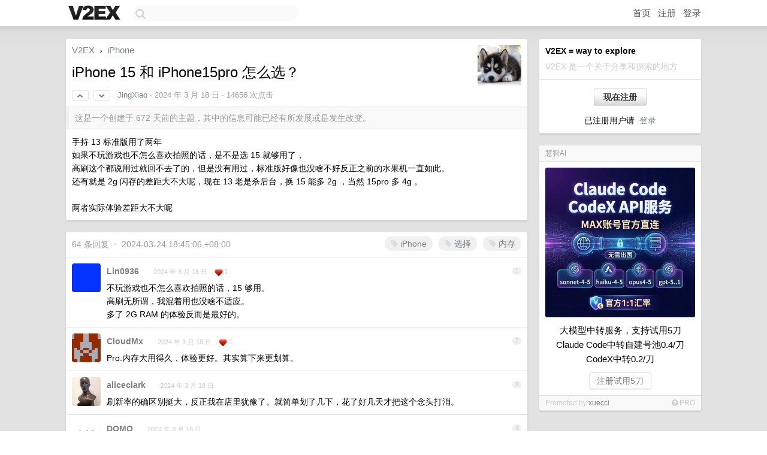

--- FILE ---
content_type: text/html; charset=UTF-8
request_url: https://www.v2ex.com/t/1024684
body_size: 17324
content:
<!DOCTYPE html>
<html lang="zh-CN">
<head>
    <meta name="Content-Type" content="text/html;charset=utf-8">
    <meta name="Referrer" content="unsafe-url">
    <meta content="True" name="HandheldFriendly">
    
    <meta name="theme-color" content="#ffffff">
    
    
    <meta name="apple-mobile-web-app-capable" content="yes" />
<meta name="mobile-web-app-capable" content="yes" />
<meta name="detectify-verification" content="d0264f228155c7a1f72c3d91c17ce8fb" />
<meta name="p:domain_verify" content="b87e3b55b409494aab88c1610b05a5f0"/>
<meta name="alexaVerifyID" content="OFc8dmwZo7ttU4UCnDh1rKDtLlY" />
<meta name="baidu-site-verification" content="D00WizvYyr" />
<meta name="msvalidate.01" content="D9B08FEA08E3DA402BF07ABAB61D77DE" />
<meta property="wb:webmaster" content="f2f4cb229bda06a4" />
<meta name="google-site-verification" content="LM_cJR94XJIqcYJeOCscGVMWdaRUvmyz6cVOqkFplaU" />
<meta name="wwads-cn-verify" content="c8ffe9a587b126f152ed3d89a146b445" />
<script type="text/javascript" src="https://cdn.wwads.cn/js/makemoney.js" async></script>
<script async src="https://pagead2.googlesyndication.com/pagead/js/adsbygoogle.js?client=ca-pub-5060390720525238"
     crossorigin="anonymous"></script>
    
    <title>iPhone 15 和 iPhone15pro 怎么选？ - V2EX</title>
    <link rel="dns-prefetch" href="https://static.v2ex.com/" />
<link rel="dns-prefetch" href="https://cdn.v2ex.com/" />
<link rel="dns-prefetch" href="https://i.v2ex.co/" />
<link rel="dns-prefetch" href="https://www.google-analytics.com/" />    
    <style>
        body {
            min-width: 820px;
            font-family: "Helvetica Neue", "Luxi Sans", "Segoe UI", "Hiragino Sans GB", "Microsoft Yahei", sans-serif, "Apple Logo";
        }
    </style>
    <link rel="stylesheet" type="text/css" media="screen" href="/assets/c5cbeb747d47558e3043308a6db51d2046fbbcae-combo.css?t=1768875000">
    
    <script>
        const SITE_NIGHT = 0;
    </script>
    <link rel="stylesheet" href="/static/css/vendor/tomorrow.css?v=3c006808236080a5d98ba4e64b8f323f" type="text/css">
    
    <link rel="icon" sizes="192x192" href="/static/icon-192.png">
    <link rel="apple-touch-icon" sizes="180x180" href="/static/apple-touch-icon-180.png?v=91e795b8b5d9e2cbf2d886c3d4b7d63c">
    
    <link rel="shortcut icon" href="/static/favicon.ico" type="image/png">
    
    
    <link rel="manifest" href="/manifest.webmanifest">
    <script>
        const LANG = 'zhcn';
        const FEATURES = ['search', 'favorite-nodes-sort'];
    </script>
    <script src="/assets/e018fd2b900d7499242ac6e8286c94e0e0cc8e0d-combo.js?t=1768875000" defer></script>
    <meta name="description" content="iPhone - @JingXiao - 手持 13 标准版用了两年如果不玩游戏也不怎么喜欢拍照的话，是不是选 15 就够用了，高刷这个都说用过就回不去了的，但是没有用过，标准版好像也没啥不好反正之前的水果机一直如此。还有就是 2">
    
    
    <link rel="canonical" href="https://www.v2ex.com/t/1024684">
    
    


<meta property="og:locale" content="zh_CN" />
<meta property="og:type" content="article" />
<meta property="og:title" content="iPhone 15 和 iPhone15pro 怎么选？ - V2EX" />
<meta property="og:description" content="iPhone - @JingXiao - 手持 13 标准版用了两年如果不玩游戏也不怎么喜欢拍照的话，是不是选 15 就够用了，高刷这个都说用过就回不去了的，但是没有用过，标准版好像也没啥不好反正之前的水果机一直如此。还有就是 2" />
<meta property="og:url" content="https://www.v2ex.com/t/1024684" />
<meta property="og:site_name" content="V2EX" />

<meta property="article:tag" content="iphone" />
<meta property="article:section" content="iPhone" />
<meta property="article:published_time" content="2024-03-18T05:18:45Z" />

<meta name="twitter:card" content="summary" />
<meta name="twitter:description" content="iPhone - @JingXiao - 手持 13 标准版用了两年如果不玩游戏也不怎么喜欢拍照的话，是不是选 15 就够用了，高刷这个都说用过就回不去了的，但是没有用过，标准版好像也没啥不好反正之前的水果机一直如此。还有就是 2" />
<meta name="twitter:title" content="iPhone 15 和 iPhone15pro 怎么选？ - V2EX" />
<meta name="twitter:image" content="https://cdn.v2ex.com/avatar/5ec5/d570/70619_large.png?m=1704433380" />
<meta name="twitter:site" content="@V2EX" />
<meta name="twitter:creator" content="@V2EX" />
<link rel="top" title="回到顶部" href="#">


<link rel="amphtml" href="https://www.v2ex.com/amp/t/1024684" />
<script>
const topicId = 1024684;
var once = "66233";

document.addEventListener("DOMContentLoaded", () => {
    protectTraffic();

    if (typeof reloadTopicTips !== 'undefined') {
        window.reloadTopicTips = reloadTopicTips;
    }

    const observer = new IntersectionObserver(
        ([e]) => e.target.toggleAttribute('stuck', e.intersectionRatio < 1),
        {threshold: [1]}
    );

    observer.observe(document.getElementById('reply-box'));

    

    $('#Main').on('click', '.no, .ago', function () {
        location.hash = $(this).parents('.cell').prop('id');
    });

    

    // refresh once
    document.addEventListener('visibilitychange', e => {
        if (document.visibilityState === 'visible') {
            fetchOnce().then(once => {
                $('#once').val(once);
            });
        }
    });

    if (location.search.indexOf('p=') > -1) {
    const p = Number(location.search.split('p=')[1].split('&')[0]);
    if (p) {
        const key = 'tp1024684';
        if (lscache.set(key, p, 60 * 24 * 30)) { // 30 days
            console.log(`Saved topic page number to ${key}: ` + p);
        }
    }
}

    
});
</script>
<script type="text/javascript">
function format(tpl) {
    var index = 1, items = arguments;
    return (tpl || '').replace(/{(\w*)}/g, function(match, p1) {
        return items[index++] || p1 || match;
    });
}
function loadCSS(url, callback) {
    return $('<link type="text/css" rel="stylesheet"/>')
        .attr({ href: url })
        .on('load', callback)
        .appendTo(document.head);
}
function lazyGist(element) {
    var $btn = $(element);
    var $self = $(element).parent();
    var $link = $self.find('a');
    $btn.prop('disabled', 'disabled').text('Loading...');
    $.getJSON(format('{}.json?callback=?', $link.prop('href').replace($link.prop('hash'), '')))
        .done(function(data) {
            loadCSS(data.stylesheet, function() {
                $self.replaceWith(data.div);
                $('.gist .gist-file .gist-meta a').filter(function() { return this.href === $link.prop('href'); }).parents('.gist-file').siblings().remove();
            });
        })
        .fail(function() { $self.replaceWith($('<a>').attr('href', url).text(url)); });
}
</script>

    
</head>
<body>
    
    
    <div id="Top">
        <div class="content">
            <div class="site-nav">
                <a href="/" name="top" title="way to explore"><div id="Logo"></div></a>
                <div id="search-container">
                    <input id="search" type="text" maxlength="128" autocomplete="off" tabindex="1">
                    <div id="search-result" class="box"></div>
                </div>
                <div class="tools" >
                
                    <a href="/" class="top">首页</a>
                    <a href="/signup" class="top">注册</a>
                    <a href="/signin" class="top">登录</a>
                
                </div>
            </div>
        </div>
    </div>
    
    <div id="Wrapper">
        <div class="content">
            
            <div id="Leftbar"></div>
            <div id="Rightbar">
                <div class="sep20"></div>
                
                    
                    <div class="box">
                        <div class="cell">
                            <strong>V2EX = way to explore</strong>
                            <div class="sep5"></div>
                            <span class="fade">V2EX 是一个关于分享和探索的地方</span>
                        </div>
                        <div class="inner">
                            <div class="sep5"></div>
                            <div align="center"><a href="/signup" class="super normal button">现在注册</a>
                            <div class="sep5"></div>
                            <div class="sep10"></div>
                            已注册用户请 &nbsp;<a href="/signin">登录</a></div>
                        </div>
                    </div>
                    
                    





                    
                    <div class="sep20"></div>
                    <div class="box" id="pro-campaign-container">
    <!-- Campaign content will be loaded here -->
</div>

<script>
document.addEventListener('DOMContentLoaded', function() {
    // Function to escape HTML entities
    function escapeHtml(text) {
        if (!text) return '';
        var div = document.createElement('div');
        div.textContent = text;
        return div.innerHTML;
    }

    // Function to render campaign based on display format
    function renderCampaign(campaign) {
        let html = '';
        let displayFormat = campaign.display_format || 'text-only';
        let title = escapeHtml(campaign.title);
        let description = escapeHtml(campaign.description);
        let callToAction = escapeHtml(campaign.call_to_action);
        let link = escapeHtml(campaign.link);

        // Check if required image URL is available for the display format, fallback to text-only if not
        if (displayFormat === 'small-with-description' && !campaign.img_small_url) {
            displayFormat = 'text-only';
        } else if (displayFormat === 'banner-only' && !campaign.img_banner_url) {
            displayFormat = 'text-only';
        } else if ((displayFormat === 'big-only' || displayFormat === 'big-with-description' || displayFormat === 'big-with-title-description-button') && !campaign.img_big_url) {
            displayFormat = 'text-only';
        }

        html = `<div class="pro-unit-title">${title}</div>`;
        switch(displayFormat) {
            case 'text-only':
                html += `
                    <div class="pro-unit">
                    <div class="pro-unit-description flex-one-row gap10">
                        <div onclick="window.open('${link}', '_blank')">${description}</div>
                        <div><a href="${link}" class="pro-unit-go" target="_blank">›</a>
                        </div>
                    </div>
                    </div>
                `;
                break;

            case 'small-with-description':
                html += `<div class="pro-unit flex-one-row">
                    ${campaign.img_small_cid ? `<div class="pro-unit-small-image">
                        <a href="${link}" target="_blank"><img src="${campaign.img_small_url}" class="pro-unit-img" style="max-width: 130px; max-height: 100px;" /></a>
                    </div>` : ''}
                    <div onclick="window.open('${link}', '_blank')" class="pro-unit-description">${description}</div>
                </div>`;
                break;

            case 'banner-only':
                html += `<div class="cell"><a href="${link}" target="_blank"><img src="${campaign.img_banner_url}" class="pro-unit-img" style="max-width: 250px; max-height: 60px; display: block; vertical-align: bottom;" /></a></div>`;
                break;

            case 'big-only':
                html += `<div class="cell"><a href="${link}" target="_blank"><img src="${campaign.img_big_url}" class="pro-unit-img" style="max-width: 500px; max-height: 500px; width: 100%; display: block; vertical-align: bottom;" /></a></div>`;
                break;

            case 'big-with-description':
                html += `<div class="inner" style="padding-bottom: 0px;"><a href="${link}" target="_blank"><img src="${campaign.img_big_url}" class="pro-unit-img" style="max-width: 500px; max-height: 500px; width: 100%; display: block; vertical-align: bottom;" /></a></div>`;
                html += `<div class="pro-unit-description flex-one-row gap10">
                    <div onclick="window.open('${link}', '_blank')">${description}</div>
                    <div><a href="${link}" class="pro-unit-go" target="_blank">›</a></div></div>`;
                break;

            case 'big-with-title-description-button':
                html += `<div class="inner" style="padding-bottom: 0px;"><a href="${link}" target="_blank"><img src="${campaign.img_big_url}" class="pro-unit-img" style="max-width: 500px; max-height: 500px; width: 100%; display: block; vertical-align: bottom;" /></a></div>`;
                html += `<div class="pro-unit-description">
                    <div style="text-align: center" onclick="window.open('${link}', '_blank')">${description}</div>
                    </div>`;
                html += `<div class="pro-unit-cta-container"><a href="${link}" target="_blank" class="pro-unit-cta">${callToAction}</a></div>`;
                break;

            default:
                html += `
                    <div class="pro-unit-description flex-one-row gap10">
                        <div onclick="window.open('${link}', '_blank')">${description}</div>
                        <div><a href="${link}" class="pro-unit-go" target="_blank">›</a></div>
                    </div>
                `;
        }

        html += `<div class="pro-unit-from flex-one-row gap10">
        <div>Promoted by <a href="/member/${campaign.member.username}" target="_blank">${campaign.member.username}</a></div>
        <div><a href="/pro/about" target="_blank" class="fade"><i class="fa fa-question-circle fade"></i> <span style="font-size: 12px; color: var(--color-fade)">PRO</span></a></div>
        </div>`

        return html;
    }

    // Load campaign from emitter
    var xhr = new XMLHttpRequest();
    xhr.open('GET', '/pro/emitter', true);
    xhr.setRequestHeader('Content-Type', 'application/json');

    xhr.onreadystatechange = function() {
        if (xhr.readyState === 4) {
            if (xhr.status === 200) {
                try {
                    var campaign = JSON.parse(xhr.responseText);
                    if (campaign && campaign.id) {
                        var html = renderCampaign(campaign);
                        document.getElementById('pro-campaign-container').innerHTML = html;
                    } else {
                        // No campaign to display, hide the container
                        document.getElementById('pro-campaign-container').style.display = 'none';
                    }
                } catch (e) {
                    // Parse error, hide the container
                    document.getElementById('pro-campaign-container').style.display = 'none';
                    console.log('Error parsing campaign data: ' + e.message);
                }
            } else {
                // HTTP error, hide the container
                document.getElementById('pro-campaign-container').style.display = 'none';
                console.log('Error loading campaign: HTTP ' + xhr.status);
            }
        }
    };

    xhr.send();
});
</script>
                    <div class="sep20"></div>
                    
                    
                    
                
            </div>
            <div id="Main">
                <div class="sep20"></div>
                
<div class="box" style="border-bottom: 0px;">
    
    <div class="header"><div class="fr"><a href="/member/JingXiao"><img src="https://cdn.v2ex.com/avatar/5ec5/d570/70619_large.png?m=1704433380" class="avatar" border="0" align="default" alt="JingXiao" data-uid="70619" /></a></div>
    <a href="/">V2EX</a> <span class="chevron">&nbsp;›&nbsp;</span> <a href="/go/iphone">iPhone</a>
    <div class="sep10"></div>
    <h1>iPhone 15 和 iPhone15pro 怎么选？</h1>
    <div id="topic_1024684_votes" class="votes">
<a href="javascript:" onclick="upVoteTopic(1024684);" class="vote"><li class="fa fa-chevron-up"></li></a> &nbsp;<a href="javascript:" onclick="downVoteTopic(1024684);" class="vote"><li class="fa fa-chevron-down"></li></a></div> &nbsp; <small class="gray"><a href="/member/JingXiao">JingXiao</a> · <span title="2024-03-18 13:18:45 +08:00">2024 年 3 月 18 日</span> · 14656 次点击</small>
    </div>
    
    
    <div class="outdated">这是一个创建于 672 天前的主题，其中的信息可能已经有所发展或是发生改变。</div>
    
    
    <div class="cell">
        
        <div class="topic_content">手持 13 标准版用了两年<br />如果不玩游戏也不怎么喜欢拍照的话，是不是选 15 就够用了，<br />高刷这个都说用过就回不去了的，但是没有用过，标准版好像也没啥不好反正之前的水果机一直如此。<br />还有就是 2g 闪存的差距大不大呢，现在 13 老是杀后台，换 15 能多 2g ，当然 15pro 多 4g 。<br /><br />两者实际体验差距大不大呢</div>
        
    </div>
    
    
    
    
</div>

<!-- SOL tip topic -->


<div class="sep20"></div>


<div class="box">
    <div class="cell"><div class="fr" style="margin: -3px -5px 0px 0px;"><a href="/tag/iPhone" class="tag"><li class="fa fa-tag"></li> iPhone</a><a href="/tag/选择" class="tag"><li class="fa fa-tag"></li> 选择</a><a href="/tag/内存" class="tag"><li class="fa fa-tag"></li> 内存</a></div><span class="gray">64 条回复 &nbsp;<strong class="snow">•</strong> &nbsp;2024-03-24 18:45:06 +08:00</span>
    </div>
    

    
        
        <div id="r_14461451" class="cell">
        
        <table cellpadding="0" cellspacing="0" border="0" width="100%">
            <tr>
                <td width="48" valign="top" align="center"><img src="https://cdn.v2ex.com/avatar/6b5c/dc3d/346279_normal.png?m=1701825600" class="avatar" border="0" align="default" alt="Lin0936" data-uid="346279" /></td>
                <td width="10" valign="top"></td>
                <td width="auto" valign="top" align="left"><div class="fr"> &nbsp; &nbsp; <span class="no">1</span></div>
                    <div class="sep3"></div>
                    <strong><a href="/member/Lin0936" class="dark">Lin0936</a></strong> &nbsp; <div class="badges"></div>&nbsp; &nbsp;<span class="ago" title="2024-03-18 13:27:31 +08:00">2024 年 3 月 18 日</span>  &nbsp; <span class="small fade"><img src="/static/img/heart_20250818.png?v=c3415183a0b3e9ab1576251be69d7d6d" width="14" align="absmiddle" alt="❤️" /> 1</span>
                    <div class="sep5"></div>
                    <div class="reply_content">不玩游戏也不怎么喜欢拍照的话，15 够用。<br />高刷无所谓，我混着用也没啥不适应。<br />多了 2G RAM 的体验反而是最好的。</div>
                </td>
            </tr>
        </table>
        </div>
    
    

    
        
        <div id="r_14461460" class="cell">
        
        <table cellpadding="0" cellspacing="0" border="0" width="100%">
            <tr>
                <td width="48" valign="top" align="center"><img src="https://cdn.v2ex.com/gravatar/d687d0012d1342d96650f8006c5a1a0f?s=48&d=retro" class="avatar" border="0" align="default" alt="CloudMx" data-uid="197459" /></td>
                <td width="10" valign="top"></td>
                <td width="auto" valign="top" align="left"><div class="fr"> &nbsp; &nbsp; <span class="no">2</span></div>
                    <div class="sep3"></div>
                    <strong><a href="/member/CloudMx" class="dark">CloudMx</a></strong> &nbsp; <div class="badges"></div>&nbsp; &nbsp;<span class="ago" title="2024-03-18 13:28:52 +08:00">2024 年 3 月 18 日</span>  &nbsp; <span class="small fade"><img src="/static/img/heart_20250818.png?v=c3415183a0b3e9ab1576251be69d7d6d" width="14" align="absmiddle" alt="❤️" /> 1</span>
                    <div class="sep5"></div>
                    <div class="reply_content">Pro.内存大用得久，体验更好。其实算下来更划算。</div>
                </td>
            </tr>
        </table>
        </div>
    
    

    
        
        <div id="r_14461488" class="cell">
        
        <table cellpadding="0" cellspacing="0" border="0" width="100%">
            <tr>
                <td width="48" valign="top" align="center"><img src="https://cdn.v2ex.com/avatar/5c8d/479d/221436_normal.png?m=1696290677" class="avatar" border="0" align="default" alt="aliceclark" data-uid="221436" /></td>
                <td width="10" valign="top"></td>
                <td width="auto" valign="top" align="left"><div class="fr"> &nbsp; &nbsp; <span class="no">3</span></div>
                    <div class="sep3"></div>
                    <strong><a href="/member/aliceclark" class="dark">aliceclark</a></strong> &nbsp; <div class="badges"></div>&nbsp; &nbsp;<span class="ago" title="2024-03-18 13:33:17 +08:00">2024 年 3 月 18 日</span> 
                    <div class="sep5"></div>
                    <div class="reply_content">刷新率的确区别挺大，反正我在店里犹豫了。就简单划了几下，花了好几天才把这个念头打消。</div>
                </td>
            </tr>
        </table>
        </div>
    
    

    
        
        <div id="r_14461507" class="cell">
        
        <table cellpadding="0" cellspacing="0" border="0" width="100%">
            <tr>
                <td width="48" valign="top" align="center"><img src="https://cdn.v2ex.com/avatar/f965/4299/371264_normal.png?m=1766117130" class="avatar" border="0" align="default" alt="DOMO" data-uid="371264" /></td>
                <td width="10" valign="top"></td>
                <td width="auto" valign="top" align="left"><div class="fr"> &nbsp; &nbsp; <span class="no">4</span></div>
                    <div class="sep3"></div>
                    <strong><a href="/member/DOMO" class="dark">DOMO</a></strong> &nbsp; <div class="badges"></div>&nbsp; &nbsp;<span class="ago" title="2024-03-18 13:37:46 +08:00">2024 年 3 月 18 日</span> 
                    <div class="sep5"></div>
                    <div class="reply_content">续航好像是 15 标准更好一点</div>
                </td>
            </tr>
        </table>
        </div>
    
    

    
        
        <div id="r_14461519" class="cell">
        
        <table cellpadding="0" cellspacing="0" border="0" width="100%">
            <tr>
                <td width="48" valign="top" align="center"><img src="https://cdn.v2ex.com/avatar/e3d9/5482/630884_normal.png?m=1710842159" class="avatar" border="0" align="default" alt="gav1nwwk" data-uid="630884" /></td>
                <td width="10" valign="top"></td>
                <td width="auto" valign="top" align="left"><div class="fr"> &nbsp; &nbsp; <span class="no">5</span></div>
                    <div class="sep3"></div>
                    <strong><a href="/member/gav1nwwk" class="dark">gav1nwwk</a></strong> &nbsp; <div class="badges"></div>&nbsp; &nbsp;<span class="ago" title="2024-03-18 13:39:21 +08:00">2024 年 3 月 18 日</span> 
                    <div class="sep5"></div>
                    <div class="reply_content">没几个月了，选 iPhone16</div>
                </td>
            </tr>
        </table>
        </div>
    
    

    
        
        <div id="r_14461535" class="cell">
        
        <table cellpadding="0" cellspacing="0" border="0" width="100%">
            <tr>
                <td width="48" valign="top" align="center"><img src="https://cdn.v2ex.com/avatar/f5dc/0915/43239_normal.png?m=1736385569" class="avatar" border="0" align="default" alt="wclebb" data-uid="43239" /></td>
                <td width="10" valign="top"></td>
                <td width="auto" valign="top" align="left"><div class="fr"> &nbsp; &nbsp; <span class="no">6</span></div>
                    <div class="sep3"></div>
                    <strong><a href="/member/wclebb" class="dark">wclebb</a></strong> &nbsp; <div class="badges"></div>&nbsp; &nbsp;<span class="ago" title="2024-03-18 13:41:27 +08:00">2024 年 3 月 18 日</span>  &nbsp; <span class="small fade"><img src="/static/img/heart_20250818.png?v=c3415183a0b3e9ab1576251be69d7d6d" width="14" align="absmiddle" alt="❤️" /> 1</span>
                    <div class="sep5"></div>
                    <div class="reply_content">看你用的频率，如果 2 年一换，标准版。<br />如果长期用坏才换，Pro ，不光是因为内存加大，性能和摄影最少放在两年后，也不过时的。<br />更不用说有高刷，要是今年或明年出标准版高刷（尽管可能性不大），那你买了标准版太难受了。</div>
                </td>
            </tr>
        </table>
        </div>
    
    

    
        
        <div id="r_14461546" class="cell">
        
        <table cellpadding="0" cellspacing="0" border="0" width="100%">
            <tr>
                <td width="48" valign="top" align="center"><img src="https://cdn.v2ex.com/avatar/5ec5/d570/70619_normal.png?m=1704433380" class="avatar" border="0" align="default" alt="JingXiao" data-uid="70619" /></td>
                <td width="10" valign="top"></td>
                <td width="auto" valign="top" align="left"><div class="fr"> &nbsp; &nbsp; <span class="no">7</span></div>
                    <div class="sep3"></div>
                    <strong><a href="/member/JingXiao" class="dark">JingXiao</a></strong> &nbsp; <div class="badges"><div class="badge op">OP</div></div>&nbsp; &nbsp;<span class="ago" title="2024-03-18 13:42:30 +08:00">2024 年 3 月 18 日</span> 
                    <div class="sep5"></div>
                    <div class="reply_content">@<a href="/member/aliceclark">aliceclark</a> #3 老哥后面选了啥 买 pro 了么，感觉就是用过的回不过去，还没用过的可能都能接受</div>
                </td>
            </tr>
        </table>
        </div>
    
    

    
        
        <div id="r_14461628" class="cell">
        
        <table cellpadding="0" cellspacing="0" border="0" width="100%">
            <tr>
                <td width="48" valign="top" align="center"><img src="https://cdn.v2ex.com/avatar/301a/f00c/653888_normal.png?m=1767426134" class="avatar" border="0" align="default" alt="chengtx" data-uid="653888" /></td>
                <td width="10" valign="top"></td>
                <td width="auto" valign="top" align="left"><div class="fr"> &nbsp; &nbsp; <span class="no">8</span></div>
                    <div class="sep3"></div>
                    <strong><a href="/member/chengtx" class="dark">chengtx</a></strong> &nbsp; <div class="badges"></div>&nbsp; &nbsp;<span class="ago" title="2024-03-18 13:54:49 +08:00">2024 年 3 月 18 日</span> 
                    <div class="sep5"></div>
                    <div class="reply_content">手持 15 15pm 一个工作一个私人用 高刷体验不是刻意去纠结 个人觉得不抠那么细的话体验大差不差，但是内存以及相机的升级以及芯片的升级这些都是可以让手机多用一段时间的。</div>
                </td>
            </tr>
        </table>
        </div>
    
    

    
        
        <div id="r_14461638" class="cell">
        
        <table cellpadding="0" cellspacing="0" border="0" width="100%">
            <tr>
                <td width="48" valign="top" align="center"><img src="https://cdn.v2ex.com/avatar/e62f/4309/180842_normal.png?m=1764122113" class="avatar" border="0" align="default" alt="1002xin" data-uid="180842" /></td>
                <td width="10" valign="top"></td>
                <td width="auto" valign="top" align="left"><div class="fr"> &nbsp; &nbsp; <span class="no">9</span></div>
                    <div class="sep3"></div>
                    <strong><a href="/member/1002xin" class="dark">1002xin</a></strong> &nbsp; <div class="badges"></div>&nbsp; &nbsp;<span class="ago" title="2024-03-18 13:56:02 +08:00">2024 年 3 月 18 日</span> 
                    <div class="sep5"></div>
                    <div class="reply_content">15Pro ，更持久</div>
                </td>
            </tr>
        </table>
        </div>
    
    

    
        
        <div id="r_14461645" class="cell">
        
        <table cellpadding="0" cellspacing="0" border="0" width="100%">
            <tr>
                <td width="48" valign="top" align="center"><img src="https://cdn.v2ex.com/gravatar/d90f56d4cb82d502346e967a53c0e438?s=48&d=retro" class="avatar" border="0" align="default" alt="8eacekeep" data-uid="542685" /></td>
                <td width="10" valign="top"></td>
                <td width="auto" valign="top" align="left"><div class="fr"> &nbsp; &nbsp; <span class="no">10</span></div>
                    <div class="sep3"></div>
                    <strong><a href="/member/8eacekeep" class="dark">8eacekeep</a></strong> &nbsp; <div class="badges"></div>&nbsp; &nbsp;<span class="ago" title="2024-03-18 13:56:50 +08:00">2024 年 3 月 18 日</span> 
                    <div class="sep5"></div>
                    <div class="reply_content">换做我的话，只从 plus 和 max 里选，续航太重要了</div>
                </td>
            </tr>
        </table>
        </div>
    
    

    
        
        <div id="r_14461649" class="cell">
        
        <table cellpadding="0" cellspacing="0" border="0" width="100%">
            <tr>
                <td width="48" valign="top" align="center"><img src="https://cdn.v2ex.com/avatar/075a/cef6/346323_normal.png?m=1656988446" class="avatar" border="0" align="default" alt="lzgshsj" data-uid="346323" /></td>
                <td width="10" valign="top"></td>
                <td width="auto" valign="top" align="left"><div class="fr"> &nbsp; &nbsp; <span class="no">11</span></div>
                    <div class="sep3"></div>
                    <strong><a href="/member/lzgshsj" class="dark">lzgshsj</a></strong> &nbsp; <div class="badges"></div>&nbsp; &nbsp;<span class="ago" title="2024-03-18 13:57:45 +08:00">2024 年 3 月 18 日</span>  &nbsp; <span class="small fade"><img src="/static/img/heart_20250818.png?v=c3415183a0b3e9ab1576251be69d7d6d" width="14" align="absmiddle" alt="❤️" /> 1</span>
                    <div class="sep5"></div>
                    <div class="reply_content">巧了我就是年初用两年的 128G 13 去 Apple 换新的 256G 15 pro ，说说我的感受<br />1. 高刷感知确实强不少，虽还不至于说用了高刷回不去，但体验是实打实比 60hz 强<br /><br />2. 内存是更明显的提升，我之前再 13 上玩某些手游，会遇到闪退的情况，换到 15 之后就没有闪退了。杀后台情况也比 13 好很多。同时 8g 内存也是接下来至少三代 pro 的标配，能钉子挺久了<br /><br />3. 拍照更强，说实话，我就是个不喜欢拍照的人，之前我最多都是认为手机摄像头扫码够用就行。换了 15 pro 之后，看着这仨大大的摄像头，反而生出了随手记录生活的念头，过年回老家还专门溜了 1 个多小时散步拍照。换 15 pro 这三个月拍的照比我过去三年拍的都多。<br /><br />4. type-c ，这是我上 pro 更直接的理由。由于我还双持了安卓机，我已经把 lightning 的线全部扔了，少管一种线就是爽。<br /><br />5. 全天候显示+实时活动非常方便。这俩软硬功能组合实用至极，我工作的时候手机放在一旁，就可以看到实时外卖的情况，看时间/看天气也只用瞥一眼，不用点亮屏幕。怎么说呢，这就属于没用过之前没想过这么好用，用了之后有种润物细无声的方便。<br /><br />6. 侧边按钮+快捷指令，这个也算是软硬结合的 1+1&gt;2 ，虽说用了这么多年的静音键被改了，但是新的这个侧边按钮还是能玩出很多花样的，我反正现在微信支付宝的扫码，快速打开相机，都是用这个实体按键来的。<br /><br />接下来说说（可能的）槽点<br />1. 更重，pro 用的钛合金，还算是把重量压倒 200 以内，但是多少还是比 13 重了一丢丢，问题不大<br /><br />2. 摄像头模组占比太大了，我是个喜欢折腾磁吸配件的。但是很多 13 上随便用的配件在 15 pro 上就歇菜了，原因就是 15 pro 的镜头模组里磁吸环巨巨近，尤其是带壳后，很多配件（比如旋转指环/某些磁吸充电宝）在 15 pro 上都非常极限，甚至直接不能用。相对而言这个镜头模组在 pro max 上的占比就合理的多，但是我又不喜欢更重的大屏，so……<br /><br />3. 续航。这个其实网上测评很多都已经提到了，15 pro 的续航相对而言是 15 全系里面最一般的。但是，就我个人使用体感，和 13 其实也没什么差别，出门都是一天一充，戴个磁吸充电宝。在办公室都是基本放无线充底座，所以对我来说还好。</div>
                </td>
            </tr>
        </table>
        </div>
    
    

    
        
        <div id="r_14461652" class="cell">
        
        <table cellpadding="0" cellspacing="0" border="0" width="100%">
            <tr>
                <td width="48" valign="top" align="center"><img src="https://cdn.v2ex.com/avatar/f2d7/ed64/678681_normal.png?m=1709537221" class="avatar" border="0" align="default" alt="youknowsomething" data-uid="678681" /></td>
                <td width="10" valign="top"></td>
                <td width="auto" valign="top" align="left"><div class="fr"> &nbsp; &nbsp; <span class="no">12</span></div>
                    <div class="sep3"></div>
                    <strong><a href="/member/youknowsomething" class="dark">youknowsomething</a></strong> &nbsp; <div class="badges"></div>&nbsp; &nbsp;<span class="ago" title="2024-03-18 13:57:48 +08:00">2024 年 3 月 18 日</span>  &nbsp; <span class="small fade"><img src="/static/img/heart_20250818.png?v=c3415183a0b3e9ab1576251be69d7d6d" width="14" align="absmiddle" alt="❤️" /> 1</span>
                    <div class="sep5"></div>
                    <div class="reply_content">我买了 15pro  虽然不是主力机，但是还是觉得 15pro 好点，<br />SOC ，摄像头, 屏幕 ，内存 ，以及 USB-C 的接口速率，都是提升。</div>
                </td>
            </tr>
        </table>
        </div>
    
    

    
        
        <div id="r_14461715" class="cell">
        
        <table cellpadding="0" cellspacing="0" border="0" width="100%">
            <tr>
                <td width="48" valign="top" align="center"><img src="https://cdn.v2ex.com/avatar/1f40/e4b5/473787_normal.png?m=1686298993" class="avatar" border="0" align="default" alt="lurenn" data-uid="473787" /></td>
                <td width="10" valign="top"></td>
                <td width="auto" valign="top" align="left"><div class="fr"> &nbsp; &nbsp; <span class="no">13</span></div>
                    <div class="sep3"></div>
                    <strong><a href="/member/lurenn" class="dark">lurenn</a></strong> &nbsp; <div class="badges"></div>&nbsp; &nbsp;<span class="ago" title="2024-03-18 14:04:33 +08:00">2024 年 3 月 18 日</span> 
                    <div class="sep5"></div>
                    <div class="reply_content">个人建议：<br />如果不急着用的话，新品发布也没几个月了，等 16 出来，看看 16 的芯片能耗有没有提升<br />如果没有再考虑 15 系列，到时候还能再省一点钱<br />----------<br />我去年给老婆买了 15pro ，她日常用反馈就是，耗电快，发热。</div>
                </td>
            </tr>
        </table>
        </div>
    
    

    
        
        <div id="r_14461737" class="cell">
        
        <table cellpadding="0" cellspacing="0" border="0" width="100%">
            <tr>
                <td width="48" valign="top" align="center"><img src="https://cdn.v2ex.com/gravatar/c621b12a4f274f82658894a9dcc0cf53?s=48&d=retro" class="avatar" border="0" align="default" alt="Aruok" data-uid="461770" /></td>
                <td width="10" valign="top"></td>
                <td width="auto" valign="top" align="left"><div class="fr"> &nbsp; &nbsp; <span class="no">14</span></div>
                    <div class="sep3"></div>
                    <strong><a href="/member/Aruok" class="dark">Aruok</a></strong> &nbsp; <div class="badges"></div>&nbsp; &nbsp;<span class="ago" title="2024-03-18 14:07:41 +08:00">2024 年 3 月 18 日</span> 
                    <div class="sep5"></div>
                    <div class="reply_content">目前就是用 15pro, 感觉体验一般, 耗电快.</div>
                </td>
            </tr>
        </table>
        </div>
    
    

    
        
        <div id="r_14461931" class="cell">
        
        <table cellpadding="0" cellspacing="0" border="0" width="100%">
            <tr>
                <td width="48" valign="top" align="center"><img src="https://cdn.v2ex.com/avatar/0c1d/9dd9/363325_normal.png?m=1656987774" class="avatar" border="0" align="default" alt="theyzw" data-uid="363325" /></td>
                <td width="10" valign="top"></td>
                <td width="auto" valign="top" align="left"><div class="fr"> &nbsp; &nbsp; <span class="no">15</span></div>
                    <div class="sep3"></div>
                    <strong><a href="/member/theyzw" class="dark">theyzw</a></strong> &nbsp; <div class="badges"></div>&nbsp; &nbsp;<span class="ago" title="2024-03-18 14:34:26 +08:00">2024 年 3 月 18 日</span> 
                    <div class="sep5"></div>
                    <div class="reply_content">高刷没有用<br />卖 pro 主要是冲它比标准版窄一点，裸奔会舒服一点</div>
                </td>
            </tr>
        </table>
        </div>
    
    

    
        
        <div id="r_14461953" class="cell">
        
        <table cellpadding="0" cellspacing="0" border="0" width="100%">
            <tr>
                <td width="48" valign="top" align="center"><img src="https://cdn.v2ex.com/avatar/035f/2fca/558697_normal.png?m=1724154880" class="avatar" border="0" align="default" alt="smallboy19991231" data-uid="558697" /></td>
                <td width="10" valign="top"></td>
                <td width="auto" valign="top" align="left"><div class="fr"> &nbsp; &nbsp; <span class="no">16</span></div>
                    <div class="sep3"></div>
                    <strong><a href="/member/smallboy19991231" class="dark">smallboy19991231</a></strong> &nbsp; <div class="badges"></div>&nbsp; &nbsp;<span class="ago" title="2024-03-18 14:37:31 +08:00">2024 年 3 月 18 日 via iPhone</span>  &nbsp; <span class="small fade"><img src="/static/img/heart_20250818.png?v=c3415183a0b3e9ab1576251be69d7d6d" width="14" align="absmiddle" alt="❤️" /> 1</span>
                    <div class="sep5"></div>
                    <div class="reply_content">15 PLUS 续航最强、然后 A17 芯片发了严重建议不要 PRO</div>
                </td>
            </tr>
        </table>
        </div>
    
    

    
        
        <div id="r_14462096" class="cell">
        
        <table cellpadding="0" cellspacing="0" border="0" width="100%">
            <tr>
                <td width="48" valign="top" align="center"><img src="https://cdn.v2ex.com/avatar/a82a/a592/80687_normal.png?m=1755746044" class="avatar" border="0" align="default" alt="Autonomous" data-uid="80687" /></td>
                <td width="10" valign="top"></td>
                <td width="auto" valign="top" align="left"><div class="fr"> &nbsp; &nbsp; <span class="no">17</span></div>
                    <div class="sep3"></div>
                    <strong><a href="/member/Autonomous" class="dark">Autonomous</a></strong> &nbsp; <div class="badges"></div>&nbsp; &nbsp;<span class="ago" title="2024-03-18 14:51:23 +08:00">2024 年 3 月 18 日 via iPhone</span> 
                    <div class="sep5"></div>
                    <div class="reply_content">不打游戏表示 15 刚刚好</div>
                </td>
            </tr>
        </table>
        </div>
    
    

    
        
        <div id="r_14462137" class="cell">
        
        <table cellpadding="0" cellspacing="0" border="0" width="100%">
            <tr>
                <td width="48" valign="top" align="center"><img src="https://cdn.v2ex.com/avatar/9e4b/c61b/561400_normal.png?m=1704417283" class="avatar" border="0" align="default" alt="tool2d" data-uid="561400" /></td>
                <td width="10" valign="top"></td>
                <td width="auto" valign="top" align="left"><div class="fr"> &nbsp; &nbsp; <span class="no">18</span></div>
                    <div class="sep3"></div>
                    <strong><a href="/member/tool2d" class="dark">tool2d</a></strong> &nbsp; <div class="badges"></div>&nbsp; &nbsp;<span class="ago" title="2024-03-18 14:55:58 +08:00">2024 年 3 月 18 日</span> 
                    <div class="sep5"></div>
                    <div class="reply_content">打游戏表示，15 次世代 3A 大作都不支持。15pro 全都支持，这就挺离谱的。</div>
                </td>
            </tr>
        </table>
        </div>
    
    

    
        
        <div id="r_14462308" class="cell">
        
        <table cellpadding="0" cellspacing="0" border="0" width="100%">
            <tr>
                <td width="48" valign="top" align="center"><img src="https://cdn.v2ex.com/gravatar/af1058a62e64c2073bcd886a7f27de8d?s=48&d=retro" class="avatar" border="0" align="default" alt="hsiaochi" data-uid="533805" /></td>
                <td width="10" valign="top"></td>
                <td width="auto" valign="top" align="left"><div class="fr"> &nbsp; &nbsp; <span class="no">19</span></div>
                    <div class="sep3"></div>
                    <strong><a href="/member/hsiaochi" class="dark">hsiaochi</a></strong> &nbsp; <div class="badges"></div>&nbsp; &nbsp;<span class="ago" title="2024-03-18 15:16:57 +08:00">2024 年 3 月 18 日</span> 
                    <div class="sep5"></div>
                    <div class="reply_content">还是普拉斯吧 大电池的安全感真的无敌</div>
                </td>
            </tr>
        </table>
        </div>
    
    

    
        
        <div id="r_14462619" class="cell">
        
        <table cellpadding="0" cellspacing="0" border="0" width="100%">
            <tr>
                <td width="48" valign="top" align="center"><img src="https://cdn.v2ex.com/gravatar/d25d70e1e611863b10d23352bca7b768?s=48&d=retro" class="avatar" border="0" align="default" alt="nbhaohao" data-uid="291870" /></td>
                <td width="10" valign="top"></td>
                <td width="auto" valign="top" align="left"><div class="fr"> &nbsp; &nbsp; <span class="no">20</span></div>
                    <div class="sep3"></div>
                    <strong><a href="/member/nbhaohao" class="dark">nbhaohao</a></strong> &nbsp; <div class="badges"></div>&nbsp; &nbsp;<span class="ago" title="2024-03-18 15:58:21 +08:00">2024 年 3 月 18 日</span> 
                    <div class="sep5"></div>
                    <div class="reply_content">手上是 iPhone12 标准版, 当时买的 64g, 目前用用还行, 偶尔卡顿, 存储确实有点吃紧. <br />看最新的机器都不错, 有点想换, 看了楼上的回复, 感觉可以等一手 16 发布. 👀👀</div>
                </td>
            </tr>
        </table>
        </div>
    
    

    
        
        <div id="r_14462631" class="cell">
        
        <table cellpadding="0" cellspacing="0" border="0" width="100%">
            <tr>
                <td width="48" valign="top" align="center"><img src="https://cdn.v2ex.com/avatar/dbd3/6c22/210254_normal.png?m=1715407255" class="avatar" border="0" align="default" alt="8355" data-uid="210254" /></td>
                <td width="10" valign="top"></td>
                <td width="auto" valign="top" align="left"><div class="fr"> &nbsp; &nbsp; <span class="no">21</span></div>
                    <div class="sep3"></div>
                    <strong><a href="/member/8355" class="dark">8355</a></strong> &nbsp; <div class="badges"></div>&nbsp; &nbsp;<span class="ago" title="2024-03-18 15:59:47 +08:00">2024 年 3 月 18 日</span> 
                    <div class="sep5"></div>
                    <div class="reply_content">pro 电池明显会更耐用，表面配置归表面配置。两码事</div>
                </td>
            </tr>
        </table>
        </div>
    
    

    
        
        <div id="r_14462637" class="cell">
        
        <table cellpadding="0" cellspacing="0" border="0" width="100%">
            <tr>
                <td width="48" valign="top" align="center"><img src="https://cdn.v2ex.com/avatar/b6db/b91f/409961_normal.png?m=1766978282" class="avatar" border="0" align="default" alt="LiuJiang" data-uid="409961" /></td>
                <td width="10" valign="top"></td>
                <td width="auto" valign="top" align="left"><div class="fr"> &nbsp; &nbsp; <span class="no">22</span></div>
                    <div class="sep3"></div>
                    <strong><a href="/member/LiuJiang" class="dark">LiuJiang</a></strong> &nbsp; <div class="badges"></div>&nbsp; &nbsp;<span class="ago" title="2024-03-18 16:01:01 +08:00">2024 年 3 月 18 日</span> 
                    <div class="sep5"></div>
                    <div class="reply_content">我选 16 PRO</div>
                </td>
            </tr>
        </table>
        </div>
    
    

    
        
        <div id="r_14462714" class="cell">
        
        <table cellpadding="0" cellspacing="0" border="0" width="100%">
            <tr>
                <td width="48" valign="top" align="center"><img src="https://cdn.v2ex.com/avatar/2308/72c7/550486_normal.png?m=1700534169" class="avatar" border="0" align="default" alt="pricky777" data-uid="550486" /></td>
                <td width="10" valign="top"></td>
                <td width="auto" valign="top" align="left"><div class="fr"> &nbsp; &nbsp; <span class="no">23</span></div>
                    <div class="sep3"></div>
                    <strong><a href="/member/pricky777" class="dark">pricky777</a></strong> &nbsp; <div class="badges"></div>&nbsp; &nbsp;<span class="ago" title="2024-03-18 16:09:56 +08:00">2024 年 3 月 18 日</span>  &nbsp; <span class="small fade"><img src="/static/img/heart_20250818.png?v=c3415183a0b3e9ab1576251be69d7d6d" width="14" align="absmiddle" alt="❤️" /> 1</span>
                    <div class="sep5"></div>
                    <div class="reply_content">高刷回不去系列。。。说没有用的，眼睛要注意了。。。</div>
                </td>
            </tr>
        </table>
        </div>
    
    

    
        
        <div id="r_14463007" class="cell">
        
        <table cellpadding="0" cellspacing="0" border="0" width="100%">
            <tr>
                <td width="48" valign="top" align="center"><img src="https://cdn.v2ex.com/gravatar/caf9adfbfdbe27b1f714ff5487438703?s=48&d=retro" class="avatar" border="0" align="default" alt="kamiyuan" data-uid="405991" /></td>
                <td width="10" valign="top"></td>
                <td width="auto" valign="top" align="left"><div class="fr"> &nbsp; &nbsp; <span class="no">24</span></div>
                    <div class="sep3"></div>
                    <strong><a href="/member/kamiyuan" class="dark">kamiyuan</a></strong> &nbsp; <div class="badges"></div>&nbsp; &nbsp;<span class="ago" title="2024-03-18 16:41:55 +08:00">2024 年 3 月 18 日</span> 
                    <div class="sep5"></div>
                    <div class="reply_content">如果比较喜欢折腾的话 安卓好些，否则就买 15p 续航好些</div>
                </td>
            </tr>
        </table>
        </div>
    
    

    
        
        <div id="r_14463049" class="cell">
        
        <table cellpadding="0" cellspacing="0" border="0" width="100%">
            <tr>
                <td width="48" valign="top" align="center"><img src="https://cdn.v2ex.com/gravatar/b8a93a59804d4530d3cbc70010ed718e?s=48&d=retro" class="avatar" border="0" align="default" alt="TrembleBeforeMe" data-uid="323831" /></td>
                <td width="10" valign="top"></td>
                <td width="auto" valign="top" align="left"><div class="fr"> &nbsp; &nbsp; <span class="no">25</span></div>
                    <div class="sep3"></div>
                    <strong><a href="/member/TrembleBeforeMe" class="dark">TrembleBeforeMe</a></strong> &nbsp; <div class="badges"></div>&nbsp; &nbsp;<span class="ago" title="2024-03-18 16:47:30 +08:00">2024 年 3 月 18 日</span> 
                    <div class="sep5"></div>
                    <div class="reply_content">买 15 plus 吧，很安心的电量</div>
                </td>
            </tr>
        </table>
        </div>
    
    

    
        
        <div id="r_14463256" class="cell">
        
        <table cellpadding="0" cellspacing="0" border="0" width="100%">
            <tr>
                <td width="48" valign="top" align="center"><img src="https://cdn.v2ex.com/avatar/e84b/a58c/513768_normal.png?m=1744336321" class="avatar" border="0" align="default" alt="Arvin0913" data-uid="513768" /></td>
                <td width="10" valign="top"></td>
                <td width="auto" valign="top" align="left"><div class="fr"> &nbsp; &nbsp; <span class="no">26</span></div>
                    <div class="sep3"></div>
                    <strong><a href="/member/Arvin0913" class="dark">Arvin0913</a></strong> &nbsp; <div class="badges"></div>&nbsp; &nbsp;<span class="ago" title="2024-03-18 17:10:49 +08:00">2024 年 3 月 18 日</span> 
                    <div class="sep5"></div>
                    <div class="reply_content">15Pro 机主建议等 16Pro ，太耗电了</div>
                </td>
            </tr>
        </table>
        </div>
    
    

    
        
        <div id="r_14463273" class="cell">
        
        <table cellpadding="0" cellspacing="0" border="0" width="100%">
            <tr>
                <td width="48" valign="top" align="center"><img src="https://cdn.v2ex.com/avatar/141a/bb68/360130_normal.png?m=1693276595" class="avatar" border="0" align="default" alt="Anshay" data-uid="360130" /></td>
                <td width="10" valign="top"></td>
                <td width="auto" valign="top" align="left"><div class="fr"> &nbsp; &nbsp; <span class="no">27</span></div>
                    <div class="sep3"></div>
                    <strong><a href="/member/Anshay" class="dark">Anshay</a></strong> &nbsp; <div class="badges"></div>&nbsp; &nbsp;<span class="ago" title="2024-03-18 17:12:06 +08:00">2024 年 3 月 18 日 via iPhone</span> 
                    <div class="sep5"></div>
                    <div class="reply_content">pro 。之前 12 数字版本频繁杀后台，人麻了，开开一个微信一个套餐两个小应用，微信退出去再进来就看地球。</div>
                </td>
            </tr>
        </table>
        </div>
    
    

    
        
        <div id="r_14463313" class="cell">
        
        <table cellpadding="0" cellspacing="0" border="0" width="100%">
            <tr>
                <td width="48" valign="top" align="center"><img src="https://cdn.v2ex.com/gravatar/f5f97408fd01daa106902c429fff7b47?s=48&d=retro" class="avatar" border="0" align="default" alt="Felixxyq" data-uid="418915" /></td>
                <td width="10" valign="top"></td>
                <td width="auto" valign="top" align="left"><div class="fr"> &nbsp; &nbsp; <span class="no">28</span></div>
                    <div class="sep3"></div>
                    <strong><a href="/member/Felixxyq" class="dark">Felixxyq</a></strong> &nbsp; <div class="badges"></div>&nbsp; &nbsp;<span class="ago" title="2024-03-18 17:15:20 +08:00">2024 年 3 月 18 日</span> 
                    <div class="sep5"></div>
                    <div class="reply_content">这俩选的话肯定是 15pro ，15pro 和 promax 之间还能纠结一下</div>
                </td>
            </tr>
        </table>
        </div>
    
    

    
        
        <div id="r_14463329" class="cell">
        
        <table cellpadding="0" cellspacing="0" border="0" width="100%">
            <tr>
                <td width="48" valign="top" align="center"><img src="https://cdn.v2ex.com/gravatar/91b717b712a41e560a8b89ee2684f52d?s=48&d=retro" class="avatar" border="0" align="default" alt="alvinliao09" data-uid="108948" /></td>
                <td width="10" valign="top"></td>
                <td width="auto" valign="top" align="left"><div class="fr"> &nbsp; &nbsp; <span class="no">29</span></div>
                    <div class="sep3"></div>
                    <strong><a href="/member/alvinliao09" class="dark">alvinliao09</a></strong> &nbsp; <div class="badges"></div>&nbsp; &nbsp;<span class="ago" title="2024-03-18 17:16:40 +08:00">2024 年 3 月 18 日 via iPhone</span> 
                    <div class="sep5"></div>
                    <div class="reply_content">Pro ，第一代 8G 内存的苹果，至少可以用 5 年。</div>
                </td>
            </tr>
        </table>
        </div>
    
    

    
        
        <div id="r_14463333" class="cell">
        
        <table cellpadding="0" cellspacing="0" border="0" width="100%">
            <tr>
                <td width="48" valign="top" align="center"><img src="https://cdn.v2ex.com/gravatar/91b717b712a41e560a8b89ee2684f52d?s=48&d=retro" class="avatar" border="0" align="default" alt="alvinliao09" data-uid="108948" /></td>
                <td width="10" valign="top"></td>
                <td width="auto" valign="top" align="left"><div class="fr"> &nbsp; &nbsp; <span class="no">30</span></div>
                    <div class="sep3"></div>
                    <strong><a href="/member/alvinliao09" class="dark">alvinliao09</a></strong> &nbsp; <div class="badges"></div>&nbsp; &nbsp;<span class="ago" title="2024-03-18 17:17:21 +08:00">2024 年 3 月 18 日 via iPhone</span> 
                    <div class="sep5"></div>
                    <div class="reply_content">@<a href="/member/Arvin0913">Arvin0913</a> 这一代处理器真的那么差啊 发热很严重吗？</div>
                </td>
            </tr>
        </table>
        </div>
    
    

    
        
        <div id="r_14463537" class="cell">
        
        <table cellpadding="0" cellspacing="0" border="0" width="100%">
            <tr>
                <td width="48" valign="top" align="center"><img src="https://cdn.v2ex.com/gravatar/b0b720351e0c3906a190f5de507eebf1?s=48&d=retro" class="avatar" border="0" align="default" alt="geeksammao" data-uid="100342" /></td>
                <td width="10" valign="top"></td>
                <td width="auto" valign="top" align="left"><div class="fr"> &nbsp; &nbsp; <span class="no">31</span></div>
                    <div class="sep3"></div>
                    <strong><a href="/member/geeksammao" class="dark">geeksammao</a></strong> &nbsp; <div class="badges"></div>&nbsp; &nbsp;<span class="ago" title="2024-03-18 17:38:48 +08:00">2024 年 3 月 18 日 via iPhone</span> 
                    <div class="sep5"></div>
                    <div class="reply_content">@<a href="/member/alvinliao09">alvinliao09</a> 15pm ，大部分场景没觉得比 13pm 发热大，只是阳光下暴晒和快充的时候钛边框会比不锈钢导热更强所以热一点。</div>
                </td>
            </tr>
        </table>
        </div>
    
    

    
        
        <div id="r_14463558" class="cell">
        
        <table cellpadding="0" cellspacing="0" border="0" width="100%">
            <tr>
                <td width="48" valign="top" align="center"><img src="https://cdn.v2ex.com/gravatar/b0b720351e0c3906a190f5de507eebf1?s=48&d=retro" class="avatar" border="0" align="default" alt="geeksammao" data-uid="100342" /></td>
                <td width="10" valign="top"></td>
                <td width="auto" valign="top" align="left"><div class="fr"> &nbsp; &nbsp; <span class="no">32</span></div>
                    <div class="sep3"></div>
                    <strong><a href="/member/geeksammao" class="dark">geeksammao</a></strong> &nbsp; <div class="badges"></div>&nbsp; &nbsp;<span class="ago" title="2024-03-18 17:40:37 +08:00">2024 年 3 月 18 日 via iPhone</span> 
                    <div class="sep5"></div>
                    <div class="reply_content">@<a href="/member/smallboy19991231">smallboy19991231</a> A17 pro 没那么拉跨，只是 iOS 17 最开始两个版本有点问题。我 15pm 用了快半年没感觉比 13pm 更热，另外 15plus 在很多续航测评里其实比 15pm 弱一丢丢。</div>
                </td>
            </tr>
        </table>
        </div>
    
    

    
        
        <div id="r_14463599" class="cell">
        
        <table cellpadding="0" cellspacing="0" border="0" width="100%">
            <tr>
                <td width="48" valign="top" align="center"><img src="https://cdn.v2ex.com/gravatar/289e80b6347d86e1103a1c0cf20ee8ef?s=48&d=retro" class="avatar" border="0" align="default" alt="clintme" data-uid="564675" /></td>
                <td width="10" valign="top"></td>
                <td width="auto" valign="top" align="left"><div class="fr"> &nbsp; &nbsp; <span class="no">33</span></div>
                    <div class="sep3"></div>
                    <strong><a href="/member/clintme" class="dark">clintme</a></strong> &nbsp; <div class="badges"></div>&nbsp; &nbsp;<span class="ago" title="2024-03-18 17:47:23 +08:00">2024 年 3 月 18 日</span> 
                    <div class="sep5"></div>
                    <div class="reply_content">感觉数字版够用了，虽然我选择的是 pro</div>
                </td>
            </tr>
        </table>
        </div>
    
    

    
        
        <div id="r_14463722" class="cell">
        
        <table cellpadding="0" cellspacing="0" border="0" width="100%">
            <tr>
                <td width="48" valign="top" align="center"><img src="https://cdn.v2ex.com/avatar/1cdc/77ef/383404_normal.png?m=1705306612" class="avatar" border="0" align="default" alt="cnoder" data-uid="383404" /></td>
                <td width="10" valign="top"></td>
                <td width="auto" valign="top" align="left"><div class="fr"> &nbsp; &nbsp; <span class="no">34</span></div>
                    <div class="sep3"></div>
                    <strong><a href="/member/cnoder" class="dark">cnoder</a></strong> &nbsp; <div class="badges"></div>&nbsp; &nbsp;<span class="ago" title="2024-03-18 18:07:28 +08:00">2024 年 3 月 18 日</span> 
                    <div class="sep5"></div>
                    <div class="reply_content">以前对刷新率感知不强，后来买了 15pro 低电量模式锁 60hz 的时候感觉就受不了，要瞎了，没电也要高刷</div>
                </td>
            </tr>
        </table>
        </div>
    
    

    
        
        <div id="r_14464075" class="cell">
        
        <table cellpadding="0" cellspacing="0" border="0" width="100%">
            <tr>
                <td width="48" valign="top" align="center"><img src="https://cdn.v2ex.com/avatar/f3d9/de86/2214_normal.png?m=1684829468" class="avatar" border="0" align="default" alt="terrysnake" data-uid="2214" /></td>
                <td width="10" valign="top"></td>
                <td width="auto" valign="top" align="left"><div class="fr"> &nbsp; &nbsp; <span class="no">35</span></div>
                    <div class="sep3"></div>
                    <strong><a href="/member/terrysnake" class="dark">terrysnake</a></strong> &nbsp; <div class="badges"></div>&nbsp; &nbsp;<span class="ago" title="2024-03-18 19:25:06 +08:00">2024 年 3 月 18 日</span> 
                    <div class="sep5"></div>
                    <div class="reply_content">这种问题意义不大，15 和 15pro ，看自己手上的钱能买到的最好的型号就可以了。</div>
                </td>
            </tr>
        </table>
        </div>
    
    

    
        
        <div id="r_14464114" class="cell">
        
        <table cellpadding="0" cellspacing="0" border="0" width="100%">
            <tr>
                <td width="48" valign="top" align="center"><img src="https://cdn.v2ex.com/gravatar/d75de043d6faa3fd00793db7dc97418b?s=48&d=retro" class="avatar" border="0" align="default" alt="Donaldo" data-uid="654290" /></td>
                <td width="10" valign="top"></td>
                <td width="auto" valign="top" align="left"><div class="fr"> &nbsp; &nbsp; <span class="no">36</span></div>
                    <div class="sep3"></div>
                    <strong><a href="/member/Donaldo" class="dark">Donaldo</a></strong> &nbsp; <div class="badges"></div>&nbsp; &nbsp;<span class="ago" title="2024-03-18 19:35:13 +08:00">2024 年 3 月 18 日</span> 
                    <div class="sep5"></div>
                    <div class="reply_content">@<a href="/member/CloudMx">CloudMx</a> #2 用了几个月了，发现该杀还是杀。。。</div>
                </td>
            </tr>
        </table>
        </div>
    
    

    
        
        <div id="r_14464137" class="cell">
        
        <table cellpadding="0" cellspacing="0" border="0" width="100%">
            <tr>
                <td width="48" valign="top" align="center"><img src="https://cdn.v2ex.com/avatar/5bfb/8719/158621_normal.png?m=1758358654" class="avatar" border="0" align="default" alt="argos" data-uid="158621" /></td>
                <td width="10" valign="top"></td>
                <td width="auto" valign="top" align="left"><div class="fr"> &nbsp; &nbsp; <span class="no">37</span></div>
                    <div class="sep3"></div>
                    <strong><a href="/member/argos" class="dark">argos</a></strong> &nbsp; <div class="badges"></div>&nbsp; &nbsp;<span class="ago" title="2024-03-18 19:40:36 +08:00">2024 年 3 月 18 日</span> 
                    <div class="sep5"></div>
                    <div class="reply_content">15Pro</div>
                </td>
            </tr>
        </table>
        </div>
    
    

    
        
        <div id="r_14464209" class="cell">
        
        <table cellpadding="0" cellspacing="0" border="0" width="100%">
            <tr>
                <td width="48" valign="top" align="center"><img src="https://cdn.v2ex.com/avatar/da1f/434b/596842_normal.png?m=1755886504" class="avatar" border="0" align="default" alt="WolverineL" data-uid="596842" /></td>
                <td width="10" valign="top"></td>
                <td width="auto" valign="top" align="left"><div class="fr"> &nbsp; &nbsp; <span class="no">38</span></div>
                    <div class="sep3"></div>
                    <strong><a href="/member/WolverineL" class="dark">WolverineL</a></strong> &nbsp; <div class="badges"></div>&nbsp; &nbsp;<span class="ago" title="2024-03-18 20:04:30 +08:00">2024 年 3 月 18 日</span> 
                    <div class="sep5"></div>
                    <div class="reply_content">我选等  等没有灵动岛了</div>
                </td>
            </tr>
        </table>
        </div>
    
    

    
        
        <div id="r_14464322" class="cell">
        
        <table cellpadding="0" cellspacing="0" border="0" width="100%">
            <tr>
                <td width="48" valign="top" align="center"><img src="https://cdn.v2ex.com/avatar/b210/d378/39907_normal.png?m=1704871241" class="avatar" border="0" align="default" alt="zeal7s" data-uid="39907" /></td>
                <td width="10" valign="top"></td>
                <td width="auto" valign="top" align="left"><div class="fr"> &nbsp; &nbsp; <span class="no">39</span></div>
                    <div class="sep3"></div>
                    <strong><a href="/member/zeal7s" class="dark">zeal7s</a></strong> &nbsp; <div class="badges"></div>&nbsp; &nbsp;<span class="ago" title="2024-03-18 20:50:51 +08:00">2024 年 3 月 18 日</span> 
                    <div class="sep5"></div>
                    <div class="reply_content">选 15 Pro Max ，你不会后悔</div>
                </td>
            </tr>
        </table>
        </div>
    
    

    
        
        <div id="r_14464678" class="cell">
        
        <table cellpadding="0" cellspacing="0" border="0" width="100%">
            <tr>
                <td width="48" valign="top" align="center"><img src="https://cdn.v2ex.com/avatar/5c8d/479d/221436_normal.png?m=1696290677" class="avatar" border="0" align="default" alt="aliceclark" data-uid="221436" /></td>
                <td width="10" valign="top"></td>
                <td width="auto" valign="top" align="left"><div class="fr"> &nbsp; &nbsp; <span class="no">40</span></div>
                    <div class="sep3"></div>
                    <strong><a href="/member/aliceclark" class="dark">aliceclark</a></strong> &nbsp; <div class="badges"></div>&nbsp; &nbsp;<span class="ago" title="2024-03-18 22:46:55 +08:00">2024 年 3 月 18 日</span>  &nbsp; <span class="small fade"><img src="/static/img/heart_20250818.png?v=c3415183a0b3e9ab1576251be69d7d6d" width="14" align="absmiddle" alt="❤️" /> 1</span>
                    <div class="sep5"></div>
                    <div class="reply_content">@<a href="/member/JingXiao">JingXiao</a> 还是买的 15 ，可能后面换手机就要高刷的了。<br />其实 pro 对我来说就两点，一个高刷，一个 usb 速度。我家里和办公室两台电脑，不能用网盘同步，但用移动硬盘的话就怕忘了拿，本来想着把所有资料存手机里面，15 的速度有点捉急，但 pro 的存储价格，一言难尽。还是等等吧。</div>
                </td>
            </tr>
        </table>
        </div>
    
    

    
        
        <div id="r_14464778" class="cell">
        
        <table cellpadding="0" cellspacing="0" border="0" width="100%">
            <tr>
                <td width="48" valign="top" align="center"><img src="https://cdn.v2ex.com/avatar/4c15/2422/509243_normal.png?m=1768063284" class="avatar" border="0" align="default" alt="Lotii" data-uid="509243" /></td>
                <td width="10" valign="top"></td>
                <td width="auto" valign="top" align="left"><div class="fr"> &nbsp; &nbsp; <span class="no">41</span></div>
                    <div class="sep3"></div>
                    <strong><a href="/member/Lotii" class="dark">Lotii</a></strong> &nbsp; <div class="badges"></div>&nbsp; &nbsp;<span class="ago" title="2024-03-18 23:26:12 +08:00">2024 年 3 月 18 日 via iPhone</span> 
                    <div class="sep5"></div>
                    <div class="reply_content">我就是从 15 标准版换到 Pro 的，苹果的 Pro 确实如其名，很多功能都是偏向专业用户的，普通用户几乎用不上。高刷肯定有区别，但也不至于回不去，很快就习惯了，因为我的 iPad 和电脑也都是 60Hz 的。而且标准版比 Pro 轻很多，手感更好。个人觉得普通用户选标准版就够了。</div>
                </td>
            </tr>
        </table>
        </div>
    
    

    
        
        <div id="r_14464844" class="cell">
        
        <table cellpadding="0" cellspacing="0" border="0" width="100%">
            <tr>
                <td width="48" valign="top" align="center"><img src="https://cdn.v2ex.com/avatar/e945/fa50/285041_normal.png?m=1756206547" class="avatar" border="0" align="default" alt="lazydog" data-uid="285041" /></td>
                <td width="10" valign="top"></td>
                <td width="auto" valign="top" align="left"><div class="fr"> &nbsp; &nbsp; <span class="no">42</span></div>
                    <div class="sep3"></div>
                    <strong><a href="/member/lazydog" class="dark">lazydog</a></strong> &nbsp; <div class="badges"></div>&nbsp; &nbsp;<span class="ago" title="2024-03-19 00:00:16 +08:00">2024 年 3 月 19 日</span> 
                    <div class="sep5"></div>
                    <div class="reply_content">以前用 Pro Max ，现在的 15 128 也足够我用了，其他无所谓，流畅方便就行。</div>
                </td>
            </tr>
        </table>
        </div>
    
    

    
        
        <div id="r_14465005" class="cell">
        
        <table cellpadding="0" cellspacing="0" border="0" width="100%">
            <tr>
                <td width="48" valign="top" align="center"><img src="https://cdn.v2ex.com/gravatar/045bb1c1450b99f89f033b80dccc2fcc?s=48&d=retro" class="avatar" border="0" align="default" alt="fpk5" data-uid="644929" /></td>
                <td width="10" valign="top"></td>
                <td width="auto" valign="top" align="left"><div class="fr"> &nbsp; &nbsp; <span class="no">43</span></div>
                    <div class="sep3"></div>
                    <strong><a href="/member/fpk5" class="dark">fpk5</a></strong> &nbsp; <div class="badges"></div>&nbsp; &nbsp;<span class="ago" title="2024-03-19 03:56:37 +08:00">2024 年 3 月 19 日</span> 
                    <div class="sep5"></div>
                    <div class="reply_content">从 12 mini 换到 15 ，都是 256GB 。屏幕太大单手操作实在是太灾难了，但是 12 mini 的电池实在不行了。高刷我的安卓机有但是感知不强。拍照用相机，游戏用 swicth/ps5/pc ，所以 15 完全够用。icloud 从备份恢复以后感觉好像没有换手机。</div>
                </td>
            </tr>
        </table>
        </div>
    
    

    
        
        <div id="r_14465062" class="cell">
        
        <table cellpadding="0" cellspacing="0" border="0" width="100%">
            <tr>
                <td width="48" valign="top" align="center"><img src="https://cdn.v2ex.com/avatar/5bc8/c7c7/276110_normal.png?m=1714925137" class="avatar" border="0" align="default" alt="kenniewwwww" data-uid="276110" /></td>
                <td width="10" valign="top"></td>
                <td width="auto" valign="top" align="left"><div class="fr"> &nbsp; &nbsp; <span class="no">44</span></div>
                    <div class="sep3"></div>
                    <strong><a href="/member/kenniewwwww" class="dark">kenniewwwww</a></strong> &nbsp; <div class="badges"></div>&nbsp; &nbsp;<span class="ago" title="2024-03-19 06:38:19 +08:00">2024 年 3 月 19 日</span> 
                    <div class="sep5"></div>
                    <div class="reply_content">12 mini 到 15 pro, 三倍镜好用, 演唱会拍照方便, ProMotion 用了回不去。</div>
                </td>
            </tr>
        </table>
        </div>
    
    

    
        
        <div id="r_14465229" class="cell">
        
        <table cellpadding="0" cellspacing="0" border="0" width="100%">
            <tr>
                <td width="48" valign="top" align="center"><img src="https://cdn.v2ex.com/avatar/e84b/a58c/513768_normal.png?m=1744336321" class="avatar" border="0" align="default" alt="Arvin0913" data-uid="513768" /></td>
                <td width="10" valign="top"></td>
                <td width="auto" valign="top" align="left"><div class="fr"> &nbsp; &nbsp; <span class="no">45</span></div>
                    <div class="sep3"></div>
                    <strong><a href="/member/Arvin0913" class="dark">Arvin0913</a></strong> &nbsp; <div class="badges"></div>&nbsp; &nbsp;<span class="ago" title="2024-03-19 08:43:34 +08:00">2024 年 3 月 19 日</span> 
                    <div class="sep5"></div>
                    <div class="reply_content">@<a href="/member/alvinliao09">alvinliao09</a> #30 发热倒是不严重，就是耗电</div>
                </td>
            </tr>
        </table>
        </div>
    
    

    
        
        <div id="r_14465270" class="cell">
        
        <table cellpadding="0" cellspacing="0" border="0" width="100%">
            <tr>
                <td width="48" valign="top" align="center"><img src="https://cdn.v2ex.com/avatar/6901/d0c3/436940_normal.png?m=1719391503" class="avatar" border="0" align="default" alt="HKzy" data-uid="436940" /></td>
                <td width="10" valign="top"></td>
                <td width="auto" valign="top" align="left"><div class="fr"> &nbsp; &nbsp; <span class="no">46</span></div>
                    <div class="sep3"></div>
                    <strong><a href="/member/HKzy" class="dark">HKzy</a></strong> &nbsp; <div class="badges"></div>&nbsp; &nbsp;<span class="ago" title="2024-03-19 08:52:30 +08:00">2024 年 3 月 19 日</span> 
                    <div class="sep5"></div>
                    <div class="reply_content">建议观望并等等 16pro<br />15pro 的续航太尿崩了，随便用一阵，一看掉电 30%<br />日常使用非常焦虑，体验极差！！！</div>
                </td>
            </tr>
        </table>
        </div>
    
    

    
        
        <div id="r_14465331" class="cell">
        
        <table cellpadding="0" cellspacing="0" border="0" width="100%">
            <tr>
                <td width="48" valign="top" align="center"><img src="https://cdn.v2ex.com/avatar/cedc/77b5/209253_normal.png?m=1758379154" class="avatar" border="0" align="default" alt="M1234" data-uid="209253" /></td>
                <td width="10" valign="top"></td>
                <td width="auto" valign="top" align="left"><div class="fr"> &nbsp; &nbsp; <span class="no">47</span></div>
                    <div class="sep3"></div>
                    <strong><a href="/member/M1234" class="dark">M1234</a></strong> &nbsp; <div class="badges"></div>&nbsp; &nbsp;<span class="ago" title="2024-03-19 09:02:56 +08:00">2024 年 3 月 19 日 via iPhone</span> 
                    <div class="sep5"></div>
                    <div class="reply_content">同纠结，感觉还是差了不少钱。目前还是倾向于 15 （主要是便宜不少）</div>
                </td>
            </tr>
        </table>
        </div>
    
    

    
        
        <div id="r_14465358" class="cell">
        
        <table cellpadding="0" cellspacing="0" border="0" width="100%">
            <tr>
                <td width="48" valign="top" align="center"><img src="https://cdn.v2ex.com/avatar/dd87/776e/513088_normal.png?m=1616474490" class="avatar" border="0" align="default" alt="superBearL" data-uid="513088" /></td>
                <td width="10" valign="top"></td>
                <td width="auto" valign="top" align="left"><div class="fr"> &nbsp; &nbsp; <span class="no">48</span></div>
                    <div class="sep3"></div>
                    <strong><a href="/member/superBearL" class="dark">superBearL</a></strong> &nbsp; <div class="badges"></div>&nbsp; &nbsp;<span class="ago" title="2024-03-19 09:07:25 +08:00">2024 年 3 月 19 日</span> 
                    <div class="sep5"></div>
                    <div class="reply_content">15pro ，标准版阉割得没意思</div>
                </td>
            </tr>
        </table>
        </div>
    
    

    
        
        <div id="r_14465486" class="cell">
        
        <table cellpadding="0" cellspacing="0" border="0" width="100%">
            <tr>
                <td width="48" valign="top" align="center"><img src="https://cdn.v2ex.com/gravatar/837050d7e8fab183d29dbeb15ed38608?s=48&d=retro" class="avatar" border="0" align="default" alt="huadi" data-uid="42931" /></td>
                <td width="10" valign="top"></td>
                <td width="auto" valign="top" align="left"><div class="fr"> &nbsp; &nbsp; <span class="no">49</span></div>
                    <div class="sep3"></div>
                    <strong><a href="/member/huadi" class="dark">huadi</a></strong> &nbsp; <div class="badges"></div>&nbsp; &nbsp;<span class="ago" title="2024-03-19 09:23:37 +08:00">2024 年 3 月 19 日</span>  &nbsp; <span class="small fade"><img src="/static/img/heart_20250818.png?v=c3415183a0b3e9ab1576251be69d7d6d" width="14" align="absmiddle" alt="❤️" /> 1</span>
                    <div class="sep5"></div>
                    <div class="reply_content">pro 贵 2000 ，更重。技术上多了 2g 内存，长焦镜头，高刷，action button ，息屏显示。重要性依次降低，勉强够这个价。你用不上长焦，那就看为其他的几个点花钱值不值了。<br />我是从 SE2 代升级到 15pro 的，一下多了 5g 内存。确实不怎么杀进程了。但现在 app 很鸡贼的是，你从后台切回来后总会给你加个广告……体验上并不是上天入地的差距，一开摄像头仍然杀进程。<br />长焦你用不上。我觉得长焦镜头对焦有问题，对焦慢，甚至合不上焦。整体也就一般。<br />高刷是有提升的。但没大到用了回不去。要是和 60hz 对比着看，那是能比出来。要是关了高刷用一段时间，习惯了也还行，要说不流畅可能有一丢丢感觉，但不至于“卡顿”。<br />这几个技术，短期内别想着下放到数字版本了。内存不是每个版本都升级的，高刷下放了，pro 就没啥竞争力了。<br />据说 16 要大号屏幕，那就会更重，当然续航可能更好。如果你对尺寸重量敏感，15pro 就合适。<br />听你的叙述，数字版本更好。也可以做等等党上 16 ，action button 下放了就可以玩 action button+shortcut 。</div>
                </td>
            </tr>
        </table>
        </div>
    
    

    
        
        <div id="r_14466571" class="cell">
        
        <table cellpadding="0" cellspacing="0" border="0" width="100%">
            <tr>
                <td width="48" valign="top" align="center"><img src="https://cdn.v2ex.com/gravatar/d77c204b9fb7c9057e81140190276a29?s=48&d=retro" class="avatar" border="0" align="default" alt="fredweili" data-uid="636914" /></td>
                <td width="10" valign="top"></td>
                <td width="auto" valign="top" align="left"><div class="fr"> &nbsp; &nbsp; <span class="no">50</span></div>
                    <div class="sep3"></div>
                    <strong><a href="/member/fredweili" class="dark">fredweili</a></strong> &nbsp; <div class="badges"></div>&nbsp; &nbsp;<span class="ago" title="2024-03-19 11:07:15 +08:00">2024 年 3 月 19 日</span> 
                    <div class="sep5"></div>
                    <div class="reply_content">价格差 2000 ，体验肯定没差这么多，预算够上 pro ，可以多用几年</div>
                </td>
            </tr>
        </table>
        </div>
    
    

    
        
        <div id="r_14466983" class="cell">
        
        <table cellpadding="0" cellspacing="0" border="0" width="100%">
            <tr>
                <td width="48" valign="top" align="center"><img src="https://cdn.v2ex.com/avatar/4688/47f1/349317_normal.png?m=1653034511" class="avatar" border="0" align="default" alt="ReturnAc" data-uid="349317" /></td>
                <td width="10" valign="top"></td>
                <td width="auto" valign="top" align="left"><div class="fr"> &nbsp; &nbsp; <span class="no">51</span></div>
                    <div class="sep3"></div>
                    <strong><a href="/member/ReturnAc" class="dark">ReturnAc</a></strong> &nbsp; <div class="badges"></div>&nbsp; &nbsp;<span class="ago" title="2024-03-19 11:45:58 +08:00">2024 年 3 月 19 日 via iPhone</span> 
                    <div class="sep5"></div>
                    <div class="reply_content">我看重续航，手持 15Plus 用起来很舒服。一天一充</div>
                </td>
            </tr>
        </table>
        </div>
    
    

    
        
        <div id="r_14467098" class="cell">
        
        <table cellpadding="0" cellspacing="0" border="0" width="100%">
            <tr>
                <td width="48" valign="top" align="center"><img src="https://cdn.v2ex.com/gravatar/1b2a65e54c59d41d41f7ae9332a8a438?s=48&d=retro" class="avatar" border="0" align="default" alt="wolfsun" data-uid="657202" /></td>
                <td width="10" valign="top"></td>
                <td width="auto" valign="top" align="left"><div class="fr"> &nbsp; &nbsp; <span class="no">52</span></div>
                    <div class="sep3"></div>
                    <strong><a href="/member/wolfsun" class="dark">wolfsun</a></strong> &nbsp; <div class="badges"></div>&nbsp; &nbsp;<span class="ago" title="2024-03-19 12:03:14 +08:00">2024 年 3 月 19 日</span> 
                    <div class="sep5"></div>
                    <div class="reply_content">个人建议一定去线下体验一下！！！我自己的眼睛就属于那种，30 和 120 分不出来区别的。所以我选手机时候，刷新率从来不优先考虑。</div>
                </td>
            </tr>
        </table>
        </div>
    
    

    
        
        <div id="r_14467108" class="cell">
        
        <table cellpadding="0" cellspacing="0" border="0" width="100%">
            <tr>
                <td width="48" valign="top" align="center"><img src="https://cdn.v2ex.com/avatar/5f62/b80e/40743_normal.png?m=1394586833" class="avatar" border="0" align="default" alt="tracebundy" data-uid="40743" /></td>
                <td width="10" valign="top"></td>
                <td width="auto" valign="top" align="left"><div class="fr"> &nbsp; &nbsp; <span class="no">53</span></div>
                    <div class="sep3"></div>
                    <strong><a href="/member/tracebundy" class="dark">tracebundy</a></strong> &nbsp; <div class="badges"></div>&nbsp; &nbsp;<span class="ago" title="2024-03-19 12:05:16 +08:00">2024 年 3 月 19 日</span> 
                    <div class="sep5"></div>
                    <div class="reply_content">15pm 吧，内存够用，续航给力</div>
                </td>
            </tr>
        </table>
        </div>
    
    

    
        
        <div id="r_14467367" class="cell">
        
        <table cellpadding="0" cellspacing="0" border="0" width="100%">
            <tr>
                <td width="48" valign="top" align="center"><img src="https://cdn.v2ex.com/gravatar/dabbc8a6a30ea49d05aba63dd81a290a?s=48&d=retro" class="avatar" border="0" align="default" alt="991547436" data-uid="420521" /></td>
                <td width="10" valign="top"></td>
                <td width="auto" valign="top" align="left"><div class="fr"> &nbsp; &nbsp; <span class="no">54</span></div>
                    <div class="sep3"></div>
                    <strong><a href="/member/991547436" class="dark">991547436</a></strong> &nbsp; <div class="badges"></div>&nbsp; &nbsp;<span class="ago" title="2024-03-19 12:54:32 +08:00">2024 年 3 月 19 日</span> 
                    <div class="sep5"></div>
                    <div class="reply_content">我认为无脑高刷版本就行，对高刷没区别的应该是用的时间不久吧，没用过高刷的人看几分钟是看不出区别的，你可以看看便宜的安卓机是不是基本上都是高刷的。</div>
                </td>
            </tr>
        </table>
        </div>
    
    

    
        
        <div id="r_14468806" class="cell">
        
        <table cellpadding="0" cellspacing="0" border="0" width="100%">
            <tr>
                <td width="48" valign="top" align="center"><img src="https://cdn.v2ex.com/avatar/1fc2/6ba7/602046_normal.png?m=1711439777" class="avatar" border="0" align="default" alt="redegg" data-uid="602046" /></td>
                <td width="10" valign="top"></td>
                <td width="auto" valign="top" align="left"><div class="fr"> &nbsp; &nbsp; <span class="no">55</span></div>
                    <div class="sep3"></div>
                    <strong><a href="/member/redegg" class="dark">redegg</a></strong> &nbsp; <div class="badges"></div>&nbsp; &nbsp;<span class="ago" title="2024-03-19 16:08:52 +08:00">2024 年 3 月 19 日</span> 
                    <div class="sep5"></div>
                    <div class="reply_content">建议等 16 ，标准版就有高了</div>
                </td>
            </tr>
        </table>
        </div>
    
    

    
        
        <div id="r_14469149" class="cell">
        
        <table cellpadding="0" cellspacing="0" border="0" width="100%">
            <tr>
                <td width="48" valign="top" align="center"><img src="https://cdn.v2ex.com/avatar/a76b/92f3/519804_normal.png?m=1711520945" class="avatar" border="0" align="default" alt="tonyer" data-uid="519804" /></td>
                <td width="10" valign="top"></td>
                <td width="auto" valign="top" align="left"><div class="fr"> &nbsp; &nbsp; <span class="no">56</span></div>
                    <div class="sep3"></div>
                    <strong><a href="/member/tonyer" class="dark">tonyer</a></strong> &nbsp; <div class="badges"></div>&nbsp; &nbsp;<span class="ago" title="2024-03-19 16:55:38 +08:00">2024 年 3 月 19 日</span> 
                    <div class="sep5"></div>
                    <div class="reply_content">任何情况下别买 15 数字款，要么 pro 起步，要么去隔壁安卓，总之钱别喂狗。15 要出的好导致 16 继续挤，那在座买 15 的都有责任 /生气</div>
                </td>
            </tr>
        </table>
        </div>
    
    

    
        
        <div id="r_14470065" class="cell">
        
        <table cellpadding="0" cellspacing="0" border="0" width="100%">
            <tr>
                <td width="48" valign="top" align="center"><img src="https://cdn.v2ex.com/gravatar/843abf79570baa6f5efc66855ad607a2?s=48&d=retro" class="avatar" border="0" align="default" alt="kneep" data-uid="31019" /></td>
                <td width="10" valign="top"></td>
                <td width="auto" valign="top" align="left"><div class="fr"> &nbsp; &nbsp; <span class="no">57</span></div>
                    <div class="sep3"></div>
                    <strong><a href="/member/kneep" class="dark">kneep</a></strong> &nbsp; <div class="badges"></div>&nbsp; &nbsp;<span class="ago" title="2024-03-19 20:06:14 +08:00">2024 年 3 月 19 日</span> 
                    <div class="sep5"></div>
                    <div class="reply_content">用了高刷屏，再也回不去了。</div>
                </td>
            </tr>
        </table>
        </div>
    
    

    
        
        <div id="r_14470174" class="cell">
        
        <table cellpadding="0" cellspacing="0" border="0" width="100%">
            <tr>
                <td width="48" valign="top" align="center"><img src="https://cdn.v2ex.com/avatar/20b7/a02b/48329_normal.png?m=1409334403" class="avatar" border="0" align="default" alt="darksheen" data-uid="48329" /></td>
                <td width="10" valign="top"></td>
                <td width="auto" valign="top" align="left"><div class="fr"> &nbsp; &nbsp; <span class="no">58</span></div>
                    <div class="sep3"></div>
                    <strong><a href="/member/darksheen" class="dark">darksheen</a></strong> &nbsp; <div class="badges"></div>&nbsp; &nbsp;<span class="ago" title="2024-03-19 20:37:50 +08:00">2024 年 3 月 19 日</span> 
                    <div class="sep5"></div>
                    <div class="reply_content">对我自己来说，pro 多出来的那 2GB 内存比较重要，决定我是否能够多用几年而不会体验降级。其实能等的话可以等一下 16 ，据说全系 8GB 内存了。</div>
                </td>
            </tr>
        </table>
        </div>
    
    

    
        
        <div id="r_14471864" class="cell">
        
        <table cellpadding="0" cellspacing="0" border="0" width="100%">
            <tr>
                <td width="48" valign="top" align="center"><img src="https://cdn.v2ex.com/gravatar/9041f7630a0036835582edb6677ccd3f?s=48&d=retro" class="avatar" border="0" align="default" alt="lin41411" data-uid="352572" /></td>
                <td width="10" valign="top"></td>
                <td width="auto" valign="top" align="left"><div class="fr"> &nbsp; &nbsp; <span class="no">59</span></div>
                    <div class="sep3"></div>
                    <strong><a href="/member/lin41411" class="dark">lin41411</a></strong> &nbsp; <div class="badges"></div>&nbsp; &nbsp;<span class="ago" title="2024-03-20 10:24:33 +08:00">2024 年 3 月 20 日</span> 
                    <div class="sep5"></div>
                    <div class="reply_content">15Pro 毫无疑问比 15 好，高刷，更强的摄像，更强的 SOC 。但凡纠结就是预算不够，那就选 15 。</div>
                </td>
            </tr>
        </table>
        </div>
    
    

    
        
        <div id="r_14488971" class="cell">
        
        <table cellpadding="0" cellspacing="0" border="0" width="100%">
            <tr>
                <td width="48" valign="top" align="center"><img src="https://cdn.v2ex.com/gravatar/343d6ab15ce2190705252441e8083e40?s=48&d=retro" class="avatar" border="0" align="default" alt="Hyvi" data-uid="8373" /></td>
                <td width="10" valign="top"></td>
                <td width="auto" valign="top" align="left"><div class="fr"> &nbsp; &nbsp; <span class="no">60</span></div>
                    <div class="sep3"></div>
                    <strong><a href="/member/Hyvi" class="dark">Hyvi</a></strong> &nbsp; <div class="badges"></div>&nbsp; &nbsp;<span class="ago" title="2024-03-23 15:03:17 +08:00">2024 年 3 月 23 日</span> 
                    <div class="sep5"></div>
                    <div class="reply_content">想想自己不差那点钱，就买了 15pro</div>
                </td>
            </tr>
        </table>
        </div>
    
    

    
        
        <div id="r_14488972" class="cell">
        
        <table cellpadding="0" cellspacing="0" border="0" width="100%">
            <tr>
                <td width="48" valign="top" align="center"><img src="https://cdn.v2ex.com/gravatar/343d6ab15ce2190705252441e8083e40?s=48&d=retro" class="avatar" border="0" align="default" alt="Hyvi" data-uid="8373" /></td>
                <td width="10" valign="top"></td>
                <td width="auto" valign="top" align="left"><div class="fr"> &nbsp; &nbsp; <span class="no">61</span></div>
                    <div class="sep3"></div>
                    <strong><a href="/member/Hyvi" class="dark">Hyvi</a></strong> &nbsp; <div class="badges"></div>&nbsp; &nbsp;<span class="ago" title="2024-03-23 15:03:31 +08:00">2024 年 3 月 23 日</span> 
                    <div class="sep5"></div>
                    <div class="reply_content">不差钱就对自己好点</div>
                </td>
            </tr>
        </table>
        </div>
    
    

    
        
        <div id="r_14488976" class="cell">
        
        <table cellpadding="0" cellspacing="0" border="0" width="100%">
            <tr>
                <td width="48" valign="top" align="center"><img src="https://cdn.v2ex.com/gravatar/343d6ab15ce2190705252441e8083e40?s=48&d=retro" class="avatar" border="0" align="default" alt="Hyvi" data-uid="8373" /></td>
                <td width="10" valign="top"></td>
                <td width="auto" valign="top" align="left"><div class="fr"> &nbsp; &nbsp; <span class="no">62</span></div>
                    <div class="sep3"></div>
                    <strong><a href="/member/Hyvi" class="dark">Hyvi</a></strong> &nbsp; <div class="badges"></div>&nbsp; &nbsp;<span class="ago" title="2024-03-23 15:04:10 +08:00">2024 年 3 月 23 日</span> 
                    <div class="sep5"></div>
                    <div class="reply_content">毕竟这么高实用了东西，胜过老婆的手机吧</div>
                </td>
            </tr>
        </table>
        </div>
    
    

    
        
        <div id="r_14489438" class="cell">
        
        <table cellpadding="0" cellspacing="0" border="0" width="100%">
            <tr>
                <td width="48" valign="top" align="center"><img src="https://cdn.v2ex.com/avatar/4c46/6b36/13348_normal.png?m=1669519737" class="avatar" border="0" align="default" alt="lzsuxq" data-uid="13348" /></td>
                <td width="10" valign="top"></td>
                <td width="auto" valign="top" align="left"><div class="fr"> &nbsp; &nbsp; <span class="no">63</span></div>
                    <div class="sep3"></div>
                    <strong><a href="/member/lzsuxq" class="dark">lzsuxq</a></strong> &nbsp; <div class="badges"></div>&nbsp; &nbsp;<span class="ago" title="2024-03-23 18:27:06 +08:00">2024 年 3 月 23 日</span> 
                    <div class="sep5"></div>
                    <div class="reply_content">数字版的零部件我总感觉会缩水，只有 Pro 是完整版，所以一般我都只买 Pro<br />其实苹果的设备 Pro 就是基础版。<br />Air Mini 都是青春版，阉割版。</div>
                </td>
            </tr>
        </table>
        </div>
    
    

    
        
        <div id="r_14491864" class="cell">
        
        <table cellpadding="0" cellspacing="0" border="0" width="100%">
            <tr>
                <td width="48" valign="top" align="center"><img src="https://cdn.v2ex.com/gravatar/4a8058ac78a4f847026ca1bfde416547?s=48&d=retro" class="avatar" border="0" align="default" alt="a8500830" data-uid="127193" /></td>
                <td width="10" valign="top"></td>
                <td width="auto" valign="top" align="left"><div class="fr"> &nbsp; &nbsp; <span class="no">64</span></div>
                    <div class="sep3"></div>
                    <strong><a href="/member/a8500830" class="dark">a8500830</a></strong> &nbsp; <div class="badges"></div>&nbsp; &nbsp;<span class="ago" title="2024-03-24 18:45:06 +08:00">2024 年 3 月 24 日 via iPhone</span> 
                    <div class="sep5"></div>
                    <div class="reply_content">15 推荐必须上 pro ，高刷和摄像头不在一个层面</div>
                </td>
            </tr>
        </table>
        </div>
    
    


</div>
<div class="sep20"></div>



<div class="sep20"></div>
<div style="box-sizing: border-box"><div class="wwads-cn wwads-horizontal" data-id="98" style="max-width: 100%; padding-top: 10px; margin-top: 0px; text-align: left; box-shadow: 0 2px 3px rgb(0 0 0 / 10%); border-bottom: 1px solid var(--box-border-color); background-color: var(--box-background-color); color: var(--box-foreground-color);"></div></div>
<style type="text/css">.wwads-cn { border-radius: 3px !important; } .wwads-text { color: var(--link-color) !important; }</style>






            </div>
            
            
        </div>
        <div class="c"></div>
        <div class="sep20"></div>
    </div>
    <div id="Bottom">
        <div class="content">
            <div class="inner">
                <div class="sep10"></div>
                    <div class="fr">
                        <a href="https://www.digitalocean.com/?refcode=1b51f1a7651d" target="_blank"><div id="DigitalOcean"></div></a>
                    </div>
                    <strong><a href="/about" class="dark" target="_self">关于</a> &nbsp; <span class="snow">·</span> &nbsp; <a href="/help" class="dark" target="_self">帮助文档</a> &nbsp; <span class="snow">·</span> &nbsp; <a href="/pro/about" class="dark" target="_self">自助推广系统</a> &nbsp; <span class="snow">·</span> &nbsp; <a href="https://blog.v2ex.com/" class="dark" target="_blank">博客</a> &nbsp; <span class="snow">·</span> &nbsp; <a href="/help/api" class="dark" target="_self">API</a> &nbsp; <span class="snow">·</span> &nbsp; <a href="/faq" class="dark" target="_self">FAQ</a> &nbsp; <span class="snow">·</span> &nbsp; <a href="/solana" class="dark" target="_self">Solana</a> &nbsp; <span class="snow">·</span> &nbsp; 5731 人在线</strong> &nbsp; <span class="fade">最高记录 6679</span> &nbsp; <span class="snow">·</span> &nbsp; <a href="/select/language" class="f11"><img src="/static/img/language.png?v=6a5cfa731dc71a3769f6daace6784739" width="16" align="absmiddle" id="ico-select-language" /> &nbsp; Select Language</a>
                    <div class="sep20"></div>
                    创意工作者们的社区
                    <div class="sep5"></div>
                    World is powered by solitude
                    <div class="sep20"></div>
                    <span class="small fade">VERSION: 3.9.8.5 · 49ms · <a href="/worldclock#utc">UTC 02:19</a> · <a href="/worldclock#pvg">PVG 10:19</a> · <a href="/worldclock#lax">LAX 18:19</a> · <a href="/worldclock#jfk">JFK 21:19</a><br />♥ Do have faith in what you're doing.</span>
                <div class="sep10"></div>
            </div>
        </div>
    </div>

    

    

    
    <script src="/b/i/7rGMxdU3A1kJ3S4sNa0iIGX2cTf5-kkjrUQ3mFc-gsYIvftgPmdCYwtfILUxspscele_vnWriqdNEbW1Zbk3JRs_M2oGe5SxW4vmbQF4YRevllHd-3IUafmKXijosB_NUp587sFF_PQvV0gLV1xOY4jTtIicY1_kyh0ayeDn1o4="></script>
    

    
    <script>
      (function(i,s,o,g,r,a,m){i['GoogleAnalyticsObject']=r;i[r]=i[r]||function(){
      (i[r].q=i[r].q||[]).push(arguments)},i[r].l=1*new Date();a=s.createElement(o),
      m=s.getElementsByTagName(o)[0];a.async=1;a.src=g;m.parentNode.insertBefore(a,m)
      })(window,document,'script','//www.google-analytics.com/analytics.js','ga');

      ga('create', 'UA-11940834-2', 'v2ex.com');
      ga('send', 'pageview');
      

ga('send', 'event', 'Node', 'topic', 'iphone');



    </script>
    

    
<button class="scroll-top" data-scroll="up" type="button"><span>❯<span></button>
</body>
</html>

--- FILE ---
content_type: text/html; charset=UTF-8
request_url: https://www.v2ex.com/pro/emitter
body_size: 211
content:
{"img_big_cid": "QmY1iqJyf7gQs1xHZS9kVdyQYWNdD9qo4yhNpDZ6oSbanf", "description": "\u5927\u6a21\u578b\u4e2d\u8f6c\u670d\u52a1\uff0c\u652f\u6301\u8bd5\u75285\u5200\r\nClaude Code\u4e2d\u8f6c\u81ea\u5efa\u53f7\u6c600.4/\u5200\r\nCodeX\u4e2d\u8f6c0.2/\u5200", "weight": 15000, "title": "\u6167\u667aAI", "img_big_url": "https://cid.v2ex.pro/ipfs/QmY1iqJyf7gQs1xHZS9kVdyQYWNdD9qo4yhNpDZ6oSbanf", "img_banner_cid": "", "img_small_url": null, "reviewed": 1765550689, "member": {"username": "xuecci", "id": 402348}, "img_small_cid": "", "img_banner_url": null, "call_to_action": "\u6ce8\u518c\u8bd5\u75285\u5200", "link": "https://code.giot.edu.kg", "last_modified": 1765445173, "created": 1765444131, "active": 1765444384, "display_format": "big-with-title-description-button", "id": 168}

--- FILE ---
content_type: text/html; charset=utf-8
request_url: https://www.google.com/recaptcha/api2/aframe
body_size: 264
content:
<!DOCTYPE HTML><html><head><meta http-equiv="content-type" content="text/html; charset=UTF-8"></head><body><script nonce="nk0iMmyqAa-juInJoir7Xg">/** Anti-fraud and anti-abuse applications only. See google.com/recaptcha */ try{var clients={'sodar':'https://pagead2.googlesyndication.com/pagead/sodar?'};window.addEventListener("message",function(a){try{if(a.source===window.parent){var b=JSON.parse(a.data);var c=clients[b['id']];if(c){var d=document.createElement('img');d.src=c+b['params']+'&rc='+(localStorage.getItem("rc::a")?sessionStorage.getItem("rc::b"):"");window.document.body.appendChild(d);sessionStorage.setItem("rc::e",parseInt(sessionStorage.getItem("rc::e")||0)+1);localStorage.setItem("rc::h",'1768875581340');}}}catch(b){}});window.parent.postMessage("_grecaptcha_ready", "*");}catch(b){}</script></body></html>